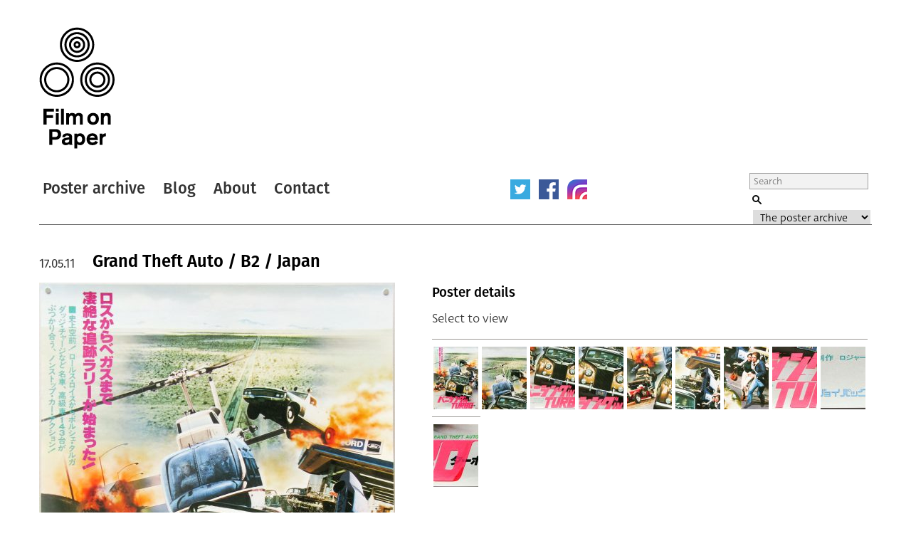

--- FILE ---
content_type: text/html; charset=UTF-8
request_url: https://www.filmonpaper.com/posters/grand-theft-auto-b2-japan/
body_size: 7462
content:

<!DOCTYPE html>
<html>
<head>
	<meta http-equiv="Content-Type" content="text/html; charset=utf-8" />
	<meta content="width=device-width, initial-scale=1" name="viewport" />
	<base href="https://www.filmonpaper.com"/>
	<link rel="shortcut icon" href="https://www.filmonpaper.com/wp-content/themes/filmonpaper_Tom/favicon.ico" />
	<title>Grand Theft Auto / B2 / Japan</title>


<!-- Google tag (gtag.js) -->
<script async src="https://www.googletagmanager.com/gtag/js?id=G-MSCEHJKPZH" type="d95246a9a2bea3975d0ae1ab-text/javascript"></script>
<script type="d95246a9a2bea3975d0ae1ab-text/javascript">
  window.dataLayer = window.dataLayer || [];
  function gtag(){dataLayer.push(arguments);}
  gtag('js', new Date());

  gtag('config', 'G-MSCEHJKPZH');
</script>

<meta name='robots' content='index, follow, max-image-preview:large, max-snippet:-1, max-video-preview:-1' />

	<!-- This site is optimized with the Yoast SEO plugin v26.7 - https://yoast.com/wordpress/plugins/seo/ -->
	<meta name="description" content="Grand Theft Auto - B2 poster - Japan - Ron Howard" />
	<link rel="canonical" href="https://www.filmonpaper.com/posters/grand-theft-auto-b2-japan/" />
	<meta property="og:locale" content="en_GB" />
	<meta property="og:type" content="article" />
	<meta property="og:title" content="Grand Theft Auto / B2 / Japan" />
	<meta property="og:description" content="Grand Theft Auto - B2 poster - Japan - Ron Howard" />
	<meta property="og:url" content="https://www.filmonpaper.com/posters/grand-theft-auto-b2-japan/" />
	<meta property="og:site_name" content="Film on Paper" />
	<meta property="article:modified_time" content="2020-05-05T10:41:51+00:00" />
	<meta name="twitter:card" content="summary_large_image" />
	<meta name="twitter:site" content="@filmonpaper" />
	<script type="application/ld+json" class="yoast-schema-graph">{"@context":"https://schema.org","@graph":[{"@type":"WebPage","@id":"https://www.filmonpaper.com/posters/grand-theft-auto-b2-japan/","url":"https://www.filmonpaper.com/posters/grand-theft-auto-b2-japan/","name":"Grand Theft Auto / B2 / Japan","isPartOf":{"@id":"https://www.filmonpaper.com/#website"},"datePublished":"2011-05-17T03:02:03+00:00","dateModified":"2020-05-05T10:41:51+00:00","description":"Grand Theft Auto - B2 poster - Japan - Ron Howard","breadcrumb":{"@id":"https://www.filmonpaper.com/posters/grand-theft-auto-b2-japan/#breadcrumb"},"inLanguage":"en-GB","potentialAction":[{"@type":"ReadAction","target":["https://www.filmonpaper.com/posters/grand-theft-auto-b2-japan/"]}]},{"@type":"BreadcrumbList","@id":"https://www.filmonpaper.com/posters/grand-theft-auto-b2-japan/#breadcrumb","itemListElement":[{"@type":"ListItem","position":1,"name":"Home","item":"https://www.filmonpaper.com/"},{"@type":"ListItem","position":2,"name":"Posters","item":"https://www.filmonpaper.com/posters/"},{"@type":"ListItem","position":3,"name":"Grand Theft Auto / B2 / Japan"}]},{"@type":"WebSite","@id":"https://www.filmonpaper.com/#website","url":"https://www.filmonpaper.com/","name":"Film on Paper","description":"A blog and archive dedicated to the art of film poster design","potentialAction":[{"@type":"SearchAction","target":{"@type":"EntryPoint","urlTemplate":"https://www.filmonpaper.com/?s={search_term_string}"},"query-input":{"@type":"PropertyValueSpecification","valueRequired":true,"valueName":"search_term_string"}}],"inLanguage":"en-GB"}]}</script>
	<!-- / Yoast SEO plugin. -->


<link rel='dns-prefetch' href='//www.filmonpaper.com' />
<link rel='dns-prefetch' href='//secure.gravatar.com' />
<link rel='dns-prefetch' href='//stats.wp.com' />
<link rel='dns-prefetch' href='//cloud.typography.com' />
<link rel='dns-prefetch' href='//use.typekit.com' />
<link rel='dns-prefetch' href='//v0.wordpress.com' />
<link rel='dns-prefetch' href='//jetpack.wordpress.com' />
<link rel='dns-prefetch' href='//s0.wp.com' />
<link rel='dns-prefetch' href='//public-api.wordpress.com' />
<link rel='dns-prefetch' href='//0.gravatar.com' />
<link rel='dns-prefetch' href='//1.gravatar.com' />
<link rel='dns-prefetch' href='//2.gravatar.com' />
<link rel="alternate" type="application/rss+xml" title="Film on Paper &raquo; Grand Theft Auto / B2 / Japan Comments Feed" href="https://www.filmonpaper.com/posters/grand-theft-auto-b2-japan/feed/" />
<link rel="alternate" title="oEmbed (JSON)" type="application/json+oembed" href="https://www.filmonpaper.com/wp-json/oembed/1.0/embed?url=https%3A%2F%2Fwww.filmonpaper.com%2Fposters%2Fgrand-theft-auto-b2-japan%2F" />
<link rel="alternate" title="oEmbed (XML)" type="text/xml+oembed" href="https://www.filmonpaper.com/wp-json/oembed/1.0/embed?url=https%3A%2F%2Fwww.filmonpaper.com%2Fposters%2Fgrand-theft-auto-b2-japan%2F&#038;format=xml" />
<style id='wp-img-auto-sizes-contain-inline-css' type='text/css'>
img:is([sizes=auto i],[sizes^="auto," i]){contain-intrinsic-size:3000px 1500px}
/*# sourceURL=wp-img-auto-sizes-contain-inline-css */
</style>
<style id='wp-block-library-inline-css' type='text/css'>
:root{--wp-block-synced-color:#7a00df;--wp-block-synced-color--rgb:122,0,223;--wp-bound-block-color:var(--wp-block-synced-color);--wp-editor-canvas-background:#ddd;--wp-admin-theme-color:#007cba;--wp-admin-theme-color--rgb:0,124,186;--wp-admin-theme-color-darker-10:#006ba1;--wp-admin-theme-color-darker-10--rgb:0,107,160.5;--wp-admin-theme-color-darker-20:#005a87;--wp-admin-theme-color-darker-20--rgb:0,90,135;--wp-admin-border-width-focus:2px}@media (min-resolution:192dpi){:root{--wp-admin-border-width-focus:1.5px}}.wp-element-button{cursor:pointer}:root .has-very-light-gray-background-color{background-color:#eee}:root .has-very-dark-gray-background-color{background-color:#313131}:root .has-very-light-gray-color{color:#eee}:root .has-very-dark-gray-color{color:#313131}:root .has-vivid-green-cyan-to-vivid-cyan-blue-gradient-background{background:linear-gradient(135deg,#00d084,#0693e3)}:root .has-purple-crush-gradient-background{background:linear-gradient(135deg,#34e2e4,#4721fb 50%,#ab1dfe)}:root .has-hazy-dawn-gradient-background{background:linear-gradient(135deg,#faaca8,#dad0ec)}:root .has-subdued-olive-gradient-background{background:linear-gradient(135deg,#fafae1,#67a671)}:root .has-atomic-cream-gradient-background{background:linear-gradient(135deg,#fdd79a,#004a59)}:root .has-nightshade-gradient-background{background:linear-gradient(135deg,#330968,#31cdcf)}:root .has-midnight-gradient-background{background:linear-gradient(135deg,#020381,#2874fc)}:root{--wp--preset--font-size--normal:16px;--wp--preset--font-size--huge:42px}.has-regular-font-size{font-size:1em}.has-larger-font-size{font-size:2.625em}.has-normal-font-size{font-size:var(--wp--preset--font-size--normal)}.has-huge-font-size{font-size:var(--wp--preset--font-size--huge)}.has-text-align-center{text-align:center}.has-text-align-left{text-align:left}.has-text-align-right{text-align:right}.has-fit-text{white-space:nowrap!important}#end-resizable-editor-section{display:none}.aligncenter{clear:both}.items-justified-left{justify-content:flex-start}.items-justified-center{justify-content:center}.items-justified-right{justify-content:flex-end}.items-justified-space-between{justify-content:space-between}.screen-reader-text{border:0;clip-path:inset(50%);height:1px;margin:-1px;overflow:hidden;padding:0;position:absolute;width:1px;word-wrap:normal!important}.screen-reader-text:focus{background-color:#ddd;clip-path:none;color:#444;display:block;font-size:1em;height:auto;left:5px;line-height:normal;padding:15px 23px 14px;text-decoration:none;top:5px;width:auto;z-index:100000}html :where(.has-border-color){border-style:solid}html :where([style*=border-top-color]){border-top-style:solid}html :where([style*=border-right-color]){border-right-style:solid}html :where([style*=border-bottom-color]){border-bottom-style:solid}html :where([style*=border-left-color]){border-left-style:solid}html :where([style*=border-width]){border-style:solid}html :where([style*=border-top-width]){border-top-style:solid}html :where([style*=border-right-width]){border-right-style:solid}html :where([style*=border-bottom-width]){border-bottom-style:solid}html :where([style*=border-left-width]){border-left-style:solid}html :where(img[class*=wp-image-]){height:auto;max-width:100%}:where(figure){margin:0 0 1em}html :where(.is-position-sticky){--wp-admin--admin-bar--position-offset:var(--wp-admin--admin-bar--height,0px)}@media screen and (max-width:600px){html :where(.is-position-sticky){--wp-admin--admin-bar--position-offset:0px}}

/*# sourceURL=wp-block-library-inline-css */
</style>
<style id='classic-theme-styles-inline-css' type='text/css'>
/*! This file is auto-generated */
.wp-block-button__link{color:#fff;background-color:#32373c;border-radius:9999px;box-shadow:none;text-decoration:none;padding:calc(.667em + 2px) calc(1.333em + 2px);font-size:1.125em}.wp-block-file__button{background:#32373c;color:#fff;text-decoration:none}
/*# sourceURL=/wp-includes/css/classic-themes.min.css */
</style>
<link rel='stylesheet' id='fop-global-css' href='https://www.filmonpaper.com/assets/css/global.css?ver=1.1.0' type='text/css' media='all' />
<link rel='stylesheet' id='fop-gallery-css' href='https://www.filmonpaper.com/assets/css/gallery.css?ver=1.1.0' type='text/css' media='all' />
<link rel='stylesheet' id='fop-article-css' href='https://www.filmonpaper.com/assets/css/article.css?ver=1.1.0' type='text/css' media='all' />
<link rel='stylesheet' id='fop-swipebox-css' href='https://www.filmonpaper.com/assets/css/swipebox.min.css?ver=1.1.0' type='text/css' media='all' />
<link rel='stylesheet' id='fop-select2-css' href='https://www.filmonpaper.com/wp-content/themes/filmonpaper_Tom/css/select2.min.css?ver=1.1.0' type='text/css' media='all' />
<link rel='stylesheet' id='fop-fonts-css' href='//cloud.typography.com/6132232/774202/css/fonts.css?ver=1.1.0' type='text/css' media='all' />
<link rel='stylesheet' id='typekit-szp3ald-css' href='https://use.typekit.com/szp3ald.css?ver=4.0.0' type='text/css' media='all' />
<link rel='stylesheet' id='sharedaddy-css' href='https://www.filmonpaper.com/wp-content/plugins/jetpack/modules/sharedaddy/sharing.css?ver=15.3.1' type='text/css' media='all' />
<link rel='stylesheet' id='social-logos-css' href='https://www.filmonpaper.com/wp-content/plugins/jetpack/_inc/social-logos/social-logos.min.css?ver=15.3.1' type='text/css' media='all' />
<script type="d95246a9a2bea3975d0ae1ab-text/javascript" src="https://www.filmonpaper.com/wp-content/plugins/wp-retina-2x-pro/app/picturefill.min.js?ver=1691595245" id="wr2x-picturefill-js-js"></script>
<script type="d95246a9a2bea3975d0ae1ab-text/javascript" src="https://www.filmonpaper.com/wp-includes/js/jquery/jquery.min.js?ver=3.7.1" id="jquery-core-js"></script>
<script type="d95246a9a2bea3975d0ae1ab-text/javascript" src="https://www.filmonpaper.com/wp-includes/js/jquery/jquery-migrate.min.js?ver=3.4.1" id="jquery-migrate-js"></script>
<script type="d95246a9a2bea3975d0ae1ab-text/javascript" src="https://www.filmonpaper.com/assets/js/cufon.js?ver=1.1.0" id="fop-cufon-js"></script>
<script type="d95246a9a2bea3975d0ae1ab-text/javascript" src="https://www.filmonpaper.com/assets/js/jquery.swipebox.min.js?ver=1.1.0" id="fop-swipebox-js"></script>
<script type="d95246a9a2bea3975d0ae1ab-text/javascript" src="https://www.filmonpaper.com/wp-content/themes/filmonpaper_Tom/js/select2.min.js?ver=1.1.0" id="fop-select2-js"></script>
<script type="d95246a9a2bea3975d0ae1ab-text/javascript" src="https://www.filmonpaper.com/assets/js/global.js?ver=1.1.0" id="fop-global-js"></script>
<link rel="https://api.w.org/" href="https://www.filmonpaper.com/wp-json/" /><link rel="alternate" title="JSON" type="application/json" href="https://www.filmonpaper.com/wp-json/wp/v2/poster/631" />	<style>img#wpstats{display:none}</style>
		<link rel="icon" href="https://www.filmonpaper.com/wp-content/uploads/2016/01/cropped-Favicon-2-210x210.png" sizes="32x32" />
<link rel="icon" href="https://www.filmonpaper.com/wp-content/uploads/2016/01/cropped-Favicon-2-210x210.png" sizes="192x192" />
<link rel="apple-touch-icon" href="https://www.filmonpaper.com/wp-content/uploads/2016/01/cropped-Favicon-2-210x210.png" />
<meta name="msapplication-TileImage" content="https://www.filmonpaper.com/wp-content/uploads/2016/01/cropped-Favicon-2-500x500.png" />
	<!-- Fonts Plugin CSS - https://fontsplugin.com/ -->
	<style>
		:root {
--font-base: deva-ideal,sans-serif;
--font-headings: fira-sans,sans-serif;
--font-input: deva-ideal,sans-serif;
}
body, #content, .entry-content, .post-content, .page-content, .post-excerpt, .entry-summary, .entry-excerpt, .widget-area, .widget, .sidebar, #sidebar, footer, .footer, #footer, .site-footer {
font-family: "deva-ideal",sans-serif !important;
 }
#site-title, .site-title, #site-title a, .site-title a, .entry-title, .entry-title a, h1, h2, h3, h4, h5, h6, .widget-title, .elementor-heading-title {
font-family: "fira-sans",sans-serif !important;
 }
button, .button, input, select, textarea, .wp-block-button, .wp-block-button__link {
font-family: "deva-ideal",sans-serif !important;
 }
.menu, .page_item a, .menu-item a, .wp-block-navigation, .wp-block-navigation-item__content {
font-family: "fira-sans",sans-serif !important;
font-style: normal !important;
font-weight: 600 !important;
 }
.entry-content, .entry-content p, .post-content, .page-content, .post-excerpt, .entry-summary, .entry-excerpt, .excerpt, .excerpt p, .type-post p, .type-page p, .wp-block-post-content, .wp-block-post-excerpt, .elementor, .elementor p {
font-family: "deva-ideal",sans-serif !important;
font-style: normal !important;
font-weight: 400 !important;
 }
.wp-block-post-title, .wp-block-post-title a, .entry-title, .entry-title a, .post-title, .post-title a, .page-title, .entry-content h1, #content h1, .type-post h1, .type-page h1, .elementor h1 {
font-family: "fira-sans",sans-serif !important;
font-style: normal !important;
font-weight: 600 !important;
 }
.widget-title, .widget-area h1, .widget-area h2, .widget-area h3, .widget-area h4, .widget-area h5, .widget-area h6, #secondary h1, #secondary h2, #secondary h3, #secondary h4, #secondary h5, #secondary h6 {
font-family: "deva-ideal",sans-serif !important;
font-weight: 600 !important;
 }
	</style>
	<!-- Fonts Plugin CSS -->
	</head>
<body data-rsssl=1 class="wp-singular poster-template-default single single-poster postid-631 wp-theme-filmonpaper_Tom">
	<div id="site">
		<div id="header">
			<h1><a href="/" title="Film on Paper">Film on Paper</a></h1>
			<ul id="nav-icons" class="mobile-show">
					<li><a href="https://twitter.com/FilmOnPaper" title="Twitter" id="nav-twitter" target="_blank"></a></li>
					<li><a href="https://www.facebook.com/filmonpaper" title="Facebook" id="nav-facebook" target="_blank"></a></li>
                    <li><a href="https://www.instagram.com/filmonpaperdotcom/" title="Instagram" id="nav-instagram" target="_blank"></a></li>
					<!--<li class="last"><a href="http://feeds.feedburner.com/FilmOnPaper" title="RSS" id="nav-rss" target="_blank"></a></li>-->
			</ul>
			<div id="nav">
				<ul>
					<li class="first"><a href="/posters/" title="Poster archive">Poster archive</a></li>
					<li><a href="/blog/" title="Blog">Blog</a></li>
					<li><a href="/about/" title="About">About</a></li>
					<li><a href="/contact/" title="Contact">Contact</a></li>
				</ul>
				<ul id="nav-icons" class="mobile-hide">
					<li><a href="https://twitter.com/FilmOnPaper" title="Twitter" id="nav-twitter" target="_blank"></a></li>
					<li><a href="https://www.facebook.com/filmonpaper" title="Facebook" id="nav-facebook" target="_blank"></a></li>
                    <li><a href="https://www.instagram.com/filmonpaperdotcom/" title="Instagram" id="nav-instagram" target="_blank"></a></li>
					<!--<li class="last"><a href="http://feeds.feedburner.com/FilmOnPaper" title="RSS" id="nav-rss" target="_blank"></a></li>-->
				</ul>
				<div id="search">
					<form class="search" role="search" method="get" action="/">
						<fieldset>
							<legend>Search Film on Paper</legend>
							<label for="search-query" id="search-label">Search</label>
							<input type="text" placeholder="Search" name="s" id="search-query" />
							<input type="submit" value="Submit" id="submit" />
							<label for="category">Select a category to search</label>
							<select id="category" name="post_type">
																<option value="poster">The poster archive</option>
								<option value="blog">The blog archive</option>
							</select>
						</fieldset>
					</form>
				</div>
			</div>
		</div>

			<div id="content" class="section">
				                                                                    											<div class="article">
							<h1><a href="https://www.filmonpaper.com/posters/grand-theft-auto-b2-japan/" title="Grand Theft Auto / B2 / Japan">Grand Theft Auto / B2 / Japan</a></h1>
							<h2>17.05.11</h2>
							<div class="article-content">
															<div class="left-column">
<img src="https://www.filmonpaper.com/wp-content/uploads/2011/05/GrandTheftAuto_B2_Japan-1-500x703.jpg" alt="Poster" srcset="https://www.filmonpaper.com/wp-content/uploads/2011/05/GrandTheftAuto_B2_Japan-1-500x703.jpg, https://www.filmonpaper.com/wp-content/uploads/2011/05/GrandTheftAuto_B2_Japan-1-500x703@2x.jpg 2x" /><img src="https://www.filmonpaper.com/wp-content/uploads/2011/05/GrandTheftAuto_B2_Japan-4-500x454.jpg" alt="Poster" srcset="https://www.filmonpaper.com/wp-content/uploads/2011/05/GrandTheftAuto_B2_Japan-4-500x454.jpg, https://www.filmonpaper.com/wp-content/uploads/2011/05/GrandTheftAuto_B2_Japan-4-500x454@2x.jpg 2x" /><img src="https://www.filmonpaper.com/wp-content/uploads/2011/05/GrandTheftAuto_B2_Japan-5-500x591.jpg" alt="Poster" srcset="https://www.filmonpaper.com/wp-content/uploads/2011/05/GrandTheftAuto_B2_Japan-5-500x591.jpg, https://www.filmonpaper.com/wp-content/uploads/2011/05/GrandTheftAuto_B2_Japan-5-500x591@2x.jpg 2x" /><img src="https://www.filmonpaper.com/wp-content/uploads/2011/05/GrandTheftAuto_B2_Japan-7-500x763.jpg" alt="Poster" srcset="https://www.filmonpaper.com/wp-content/uploads/2011/05/GrandTheftAuto_B2_Japan-7-500x763.jpg, https://www.filmonpaper.com/wp-content/uploads/2011/05/GrandTheftAuto_B2_Japan-7-500x763@2x.jpg 2x" />								</div>
								<div class="right-column">
															<div class="gallery">
									<h3>Poster details</h3>
									<p class="instructions">Select to view</p>
									<div class="thumb-row">
                                        <ul>
																																						<li><a href="https://www.filmonpaper.com/wp-content/uploads/2011/05/GrandTheftAuto_B2_Japan-1.jpg" title="View" rel="gallery"><img src="https://www.filmonpaper.com/wp-content/uploads/2011/05/GrandTheftAuto_B2_Japan-1-63x88.jpg" alt="Thumbnail" srcset="https://www.filmonpaper.com/wp-content/uploads/2011/05/GrandTheftAuto_B2_Japan-1-63x88.jpg, https://www.filmonpaper.com/wp-content/uploads/2011/05/GrandTheftAuto_B2_Japan-1-63x88@2x.jpg 2x" /></a></li>
																											<li><a href="https://www.filmonpaper.com/wp-content/uploads/2011/05/GrandTheftAuto_B2_Japan-2.jpg" title="View" rel="gallery"><img src="https://www.filmonpaper.com/wp-content/uploads/2011/05/GrandTheftAuto_B2_Japan-2-63x88.jpg" alt="Thumbnail" srcset="https://www.filmonpaper.com/wp-content/uploads/2011/05/GrandTheftAuto_B2_Japan-2-63x88.jpg, https://www.filmonpaper.com/wp-content/uploads/2011/05/GrandTheftAuto_B2_Japan-2-63x88@2x.jpg 2x" /></a></li>
																											<li><a href="https://www.filmonpaper.com/wp-content/uploads/2011/05/GrandTheftAuto_B2_Japan-3.jpg" title="View" rel="gallery"><img src="https://www.filmonpaper.com/wp-content/uploads/2011/05/GrandTheftAuto_B2_Japan-3-63x88.jpg" alt="Thumbnail" srcset="https://www.filmonpaper.com/wp-content/uploads/2011/05/GrandTheftAuto_B2_Japan-3-63x88.jpg, https://www.filmonpaper.com/wp-content/uploads/2011/05/GrandTheftAuto_B2_Japan-3-63x88@2x.jpg 2x" /></a></li>
																											<li><a href="https://www.filmonpaper.com/wp-content/uploads/2011/05/GrandTheftAuto_B2_Japan-4.jpg" title="View" rel="gallery"><img src="https://www.filmonpaper.com/wp-content/uploads/2011/05/GrandTheftAuto_B2_Japan-4-63x88.jpg" alt="Thumbnail" srcset="https://www.filmonpaper.com/wp-content/uploads/2011/05/GrandTheftAuto_B2_Japan-4-63x88.jpg, https://www.filmonpaper.com/wp-content/uploads/2011/05/GrandTheftAuto_B2_Japan-4-63x88@2x.jpg 2x" /></a></li>
																											<li><a href="https://www.filmonpaper.com/wp-content/uploads/2011/05/GrandTheftAuto_B2_Japan-5.jpg" title="View" rel="gallery"><img src="https://www.filmonpaper.com/wp-content/uploads/2011/05/GrandTheftAuto_B2_Japan-5-63x88.jpg" alt="Thumbnail" srcset="https://www.filmonpaper.com/wp-content/uploads/2011/05/GrandTheftAuto_B2_Japan-5-63x88.jpg, https://www.filmonpaper.com/wp-content/uploads/2011/05/GrandTheftAuto_B2_Japan-5-63x88@2x.jpg 2x" /></a></li>
																											<li><a href="https://www.filmonpaper.com/wp-content/uploads/2011/05/GrandTheftAuto_B2_Japan-6.jpg" title="View" rel="gallery"><img src="https://www.filmonpaper.com/wp-content/uploads/2011/05/GrandTheftAuto_B2_Japan-6-63x88.jpg" alt="Thumbnail" srcset="https://www.filmonpaper.com/wp-content/uploads/2011/05/GrandTheftAuto_B2_Japan-6-63x88.jpg, https://www.filmonpaper.com/wp-content/uploads/2011/05/GrandTheftAuto_B2_Japan-6-63x88@2x.jpg 2x" /></a></li>
																											<li><a href="https://www.filmonpaper.com/wp-content/uploads/2011/05/GrandTheftAuto_B2_Japan-7.jpg" title="View" rel="gallery"><img src="https://www.filmonpaper.com/wp-content/uploads/2011/05/GrandTheftAuto_B2_Japan-7-63x88.jpg" alt="Thumbnail" srcset="https://www.filmonpaper.com/wp-content/uploads/2011/05/GrandTheftAuto_B2_Japan-7-63x88.jpg, https://www.filmonpaper.com/wp-content/uploads/2011/05/GrandTheftAuto_B2_Japan-7-63x88@2x.jpg 2x" /></a></li>
																											<li><a href="https://www.filmonpaper.com/wp-content/uploads/2011/05/GrandTheftAuto_B2_Japan-8.jpg" title="View" rel="gallery"><img src="https://www.filmonpaper.com/wp-content/uploads/2011/05/GrandTheftAuto_B2_Japan-8-63x88.jpg" alt="Thumbnail" srcset="https://www.filmonpaper.com/wp-content/uploads/2011/05/GrandTheftAuto_B2_Japan-8-63x88.jpg, https://www.filmonpaper.com/wp-content/uploads/2011/05/GrandTheftAuto_B2_Japan-8-63x88@2x.jpg 2x" /></a></li>
																											<li><a href="https://www.filmonpaper.com/wp-content/uploads/2011/05/GrandTheftAuto_B2_Japan-9.jpg" title="View" rel="gallery"><img src="https://www.filmonpaper.com/wp-content/uploads/2011/05/GrandTheftAuto_B2_Japan-9-63x88.jpg" alt="Thumbnail" srcset="https://www.filmonpaper.com/wp-content/uploads/2011/05/GrandTheftAuto_B2_Japan-9-63x88.jpg, https://www.filmonpaper.com/wp-content/uploads/2011/05/GrandTheftAuto_B2_Japan-9-63x88@2x.jpg 2x" /></a></li>
																											<li><a href="https://www.filmonpaper.com/wp-content/uploads/2011/05/GrandTheftAuto_B2_Japan-10.jpg" title="View" rel="gallery"><img src="https://www.filmonpaper.com/wp-content/uploads/2011/05/GrandTheftAuto_B2_Japan-10-63x88.jpg" alt="Thumbnail" srcset="https://www.filmonpaper.com/wp-content/uploads/2011/05/GrandTheftAuto_B2_Japan-10-63x88.jpg, https://www.filmonpaper.com/wp-content/uploads/2011/05/GrandTheftAuto_B2_Japan-10-63x88@2x.jpg 2x" /></a></li>
																					</ul>
									</div>
								</div>
								<div class="info">
																		<dl class="detail">
										<dt>Title</dt>
										<dd><a href="/?s=Grand Theft Auto&post_type=poster" title="Title">Grand Theft Auto</a></dd>
									</dl>
																											<dl class="detail">
										<dt>AKA</dt>
										<dd>Attenti a quella pazza Rolls Royce [Watch out for that crazy Rolls Royce] (Italy)</dd>
									</dl>
																											<dl class="detail">
										<dt>Year of Film</dt>
										<dd><a href="/?s=1977&post_type=poster" title="Year of Film">1977</a></dd>
									</dl>
																											<dl class="detail">
										<dt>Director</dt>
										<dd><a href="/?s=Ron Howard&post_type=poster" title="Director">Ron Howard</a></dd>
									</dl>
																											<dl class="detail">
										<dt>Starring</dt>
										<dd><a href="/?s=Ron Howard&post_type=poster" title="Ron Howard">Ron Howard, </a><a href="/?s=Nancy Morgan&post_type=poster" title="Nancy Morgan">Nancy Morgan, </a><a href="/?s=Elizabeth Rogers&post_type=poster" title="Elizabeth Rogers">Elizabeth Rogers, </a><a href="/?s=Barry Cahill&post_type=poster" title="Barry Cahill">Barry Cahill, </a><a href="/?s=Rance Howard&post_type=poster" title="Rance Howard">Rance Howard, </a><a href="/?s=Paul Linke&post_type=poster" title="Paul Linke">Paul Linke, </a><a href="/?s=Marion Ross&post_type=poster" title="Marion Ross">Marion Ross, </a><a href="/?s=Don Steele&post_type=poster" title="Don Steele">Don Steele</a></dd>
									</dl>
																											<dl class="detail">
										<dt>Origin of Film</dt>
										<dd><a href="/?s=USA&post_type=poster" title="Origin of Film">USA</a></dd>
									</dl>
                                                                        
																		<dl class="detail">
										<dt>Genre(s) of Film</dt>
										<dd><a href="/?s=Action&post_type=poster" title="Action">Action</a> | <a href="/?s=Comedy&post_type=poster" title="Comedy">Comedy</a></dd>
									</dl>
									
																		<dl class="detail newgroup">
										<dt>Type of Poster</dt>
										<dd><a href="/?s=B2&post_type=poster" title="Type of Poster">B2</a></dd>
									</dl>
																											<dl class="detail">
										<dt>Style of Poster</dt>
										<dd>--</dd>
									</dl>
																											<dl class="detail">
										<dt>Origin of Poster</dt>
										<dd><a href="/?s=Japan&post_type=poster" title="Origin of Poster">Japan</a></dd>
									</dl>
																											<dl class="detail">
										<dt>Year of Poster</dt>
										<dd><a href="/?s=1977&post_type=poster" title="Year of Poster">1977</a></dd>
									</dl>
																											<dl class="detail">
										<dt>Designer</dt>
										<dd><a href="/?s=Unknown&post_type=poster" title="Designer">Unknown</a></dd>
									</dl>
																											<dl class="detail">
										<dt>Artist</dt>
										<dd><a href="/?s=--&post_type=poster" title="Artist">--</a></dd>
									</dl>
																											<dl class="detail">
										<dt>Size (inches)</dt>
										<dd>20 6/16" x 28 12/16"</dd>
									</dl>
																											<dl class="detail">
										<dt>SS or DS</dt>
										<dd>SS</dd>
									</dl>
																																				<dl class="detail">
										<dt>Tagline</dt>
										<dd>--</dd>
									</dl>
									

								</div>
								                                                                <div class="sharedaddy sd-sharing-enabled"><div class="robots-nocontent sd-block sd-social sd-social-icon-text sd-sharing"><h3 class="sd-title">Share this:</h3><div class="sd-content"><ul><li class="share-x"><a rel="nofollow noopener noreferrer"
				data-shared="sharing-x-631"
				class="share-x sd-button share-icon"
				href="https://www.filmonpaper.com/posters/grand-theft-auto-b2-japan/?share=x"
				target="_blank"
				aria-labelledby="sharing-x-631"
				>
				<span id="sharing-x-631" hidden>Click to share on X (Opens in new window)</span>
				<span>X</span>
			</a></li><li class="share-facebook"><a rel="nofollow noopener noreferrer"
				data-shared="sharing-facebook-631"
				class="share-facebook sd-button share-icon"
				href="https://www.filmonpaper.com/posters/grand-theft-auto-b2-japan/?share=facebook"
				target="_blank"
				aria-labelledby="sharing-facebook-631"
				>
				<span id="sharing-facebook-631" hidden>Click to share on Facebook (Opens in new window)</span>
				<span>Facebook</span>
			</a></li><li class="share-reddit"><a rel="nofollow noopener noreferrer"
				data-shared="sharing-reddit-631"
				class="share-reddit sd-button share-icon"
				href="https://www.filmonpaper.com/posters/grand-theft-auto-b2-japan/?share=reddit"
				target="_blank"
				aria-labelledby="sharing-reddit-631"
				>
				<span id="sharing-reddit-631" hidden>Click to share on Reddit (Opens in new window)</span>
				<span>Reddit</span>
			</a></li><li class="share-pinterest"><a rel="nofollow noopener noreferrer"
				data-shared="sharing-pinterest-631"
				class="share-pinterest sd-button share-icon"
				href="https://www.filmonpaper.com/posters/grand-theft-auto-b2-japan/?share=pinterest"
				target="_blank"
				aria-labelledby="sharing-pinterest-631"
				>
				<span id="sharing-pinterest-631" hidden>Click to share on Pinterest (Opens in new window)</span>
				<span>Pinterest</span>
			</a></li><li class="share-jetpack-whatsapp"><a rel="nofollow noopener noreferrer"
				data-shared="sharing-whatsapp-631"
				class="share-jetpack-whatsapp sd-button share-icon"
				href="https://www.filmonpaper.com/posters/grand-theft-auto-b2-japan/?share=jetpack-whatsapp"
				target="_blank"
				aria-labelledby="sharing-whatsapp-631"
				>
				<span id="sharing-whatsapp-631" hidden>Click to share on WhatsApp (Opens in new window)</span>
				<span>WhatsApp</span>
			</a></li><li class="share-end"></li></ul></div></div></div>							</div>
                                                <div id="comments">
									
		<div id="respond" class="comment-respond">
			<h3 id="reply-title" class="comment-reply-title">Leave a comment below<small><a rel="nofollow" id="cancel-comment-reply-link" href="/posters/grand-theft-auto-b2-japan/#respond" style="display:none;">Cancel reply</a></small></h3>			<form id="commentform" class="comment-form">
				<iframe
					title="Comment Form"
					src="https://jetpack.wordpress.com/jetpack-comment/?blogid=128464918&#038;postid=631&#038;comment_registration=0&#038;require_name_email=1&#038;stc_enabled=1&#038;stb_enabled=1&#038;show_avatars=1&#038;avatar_default=mystery&#038;greeting=Leave+a+comment+below&#038;jetpack_comments_nonce=a083b9e339&#038;greeting_reply=Leave+a+Reply+to+%25s&#038;color_scheme=transparent&#038;lang=en_GB&#038;jetpack_version=15.3.1&#038;iframe_unique_id=1&#038;show_cookie_consent=10&#038;has_cookie_consent=0&#038;is_current_user_subscribed=0&#038;token_key=%3Bnormal%3B&#038;sig=ad026c42b6ac7d129385cc8bcfcdff29dbc7426b#parent=https%3A%2F%2Fwww.filmonpaper.com%2Fposters%2Fgrand-theft-auto-b2-japan%2F"
											name="jetpack_remote_comment"
						style="width:100%; height: 430px; border:0;"
										class="jetpack_remote_comment"
					id="jetpack_remote_comment"
					sandbox="allow-same-origin allow-top-navigation allow-scripts allow-forms allow-popups"
				>
									</iframe>
									<!--[if !IE]><!-->
					<script type="d95246a9a2bea3975d0ae1ab-text/javascript">
						document.addEventListener('DOMContentLoaded', function () {
							var commentForms = document.getElementsByClassName('jetpack_remote_comment');
							for (var i = 0; i < commentForms.length; i++) {
								commentForms[i].allowTransparency = true;
								commentForms[i].scrolling = 'no';
							}
						});
					</script>
					<!--<![endif]-->
							</form>
		</div>

		
		<input type="hidden" name="comment_parent" id="comment_parent" value="" />

		<p class="akismet_comment_form_privacy_notice">This site uses Akismet to reduce spam. <a href="https://akismet.com/privacy/" target="_blank" rel="nofollow noopener">Learn how your comment data is processed.</a></p>								<ol>
																	</ol>
							</div>
						</div>
					</div>
												</div>



			<div id="footer">
				<div id="latest-additions">
					<h2>Latest Additions to the Archive</h2>
					<ul>
															<li><a href="https://www.filmonpaper.com/posters/jaws-program-japan/" title="View">Jaws / program / Japan</a></li>
															<li><a href="https://www.filmonpaper.com/posters/blades-one-sheet-usa/" title="View">Blades / one sheet / USA</a></li>
															<li><a href="https://www.filmonpaper.com/posters/the-jewel-of-the-nile-one-sheet-usa/" title="View">The Jewel of the Nile / one sheet / USA</a></li>
															<li><a href="https://www.filmonpaper.com/posters/mad-max-2-program-japan/" title="View">Mad Max 2 / program / Japan</a></li>
															<li><a href="https://www.filmonpaper.com/posters/the-thirty-nine-steps-1978-one-sheet-uk/" title="View">The Thirty-Nine Steps / 1978 / one sheet / UK</a></li>
											</ul>
				</div>
				<div id="twitter">
						
								<h2>Copyright</h2>
								<p>The original artwork and poster designs featured are copyright of the relevant studios or artists, including: Paramount, Disney, 20th Century Fox, Universal, Columbia Tristar, Mondo, Danjaq Ltd and more. See photos for individual copyright notices.<br /> <br />

The photographs and text content are the copyright of Film on Paper and may not be used for any commercial purposes. Credit is appreciated if the photos are used in a non-commercial capacity.</p>
										</div>
				<div id="about">
					<h2>About Film On Paper</h2>
						<p>Film on Paper is an archive of original film posters featuring the collection of me, Eddie Shannon, an interaction designer, film fan and slave to three cats, currently living in York, UK.</p>
<p>The site came into being because I wanted a way to view my collection without having to continually handle the posters and risk damaging them. I also hoped it might become something of a reference site for fellow collectors as well as designers, illustrators and film fans.</p>
<p><a href="https://www.filmonpaper.com/about/">Read more</a></p>				</div>
			</div>
		</div>
		<script type="d95246a9a2bea3975d0ae1ab-text/javascript">
  (function() {
    var po = document.createElement('script'); po.type = 'text/javascript'; po.async = true;
    po.src = 'https://apis.google.com/js/plusone.js';
    var s = document.getElementsByTagName('script')[0]; s.parentNode.insertBefore(po, s);
})();
</script>

	<script src="/cdn-cgi/scripts/7d0fa10a/cloudflare-static/rocket-loader.min.js" data-cf-settings="d95246a9a2bea3975d0ae1ab-|49" defer></script><script defer src="https://static.cloudflareinsights.com/beacon.min.js/vcd15cbe7772f49c399c6a5babf22c1241717689176015" integrity="sha512-ZpsOmlRQV6y907TI0dKBHq9Md29nnaEIPlkf84rnaERnq6zvWvPUqr2ft8M1aS28oN72PdrCzSjY4U6VaAw1EQ==" data-cf-beacon='{"version":"2024.11.0","token":"9a35582835cd4bea9c163586eb12c4d1","r":1,"server_timing":{"name":{"cfCacheStatus":true,"cfEdge":true,"cfExtPri":true,"cfL4":true,"cfOrigin":true,"cfSpeedBrain":true},"location_startswith":null}}' crossorigin="anonymous"></script>
</body>
</html>